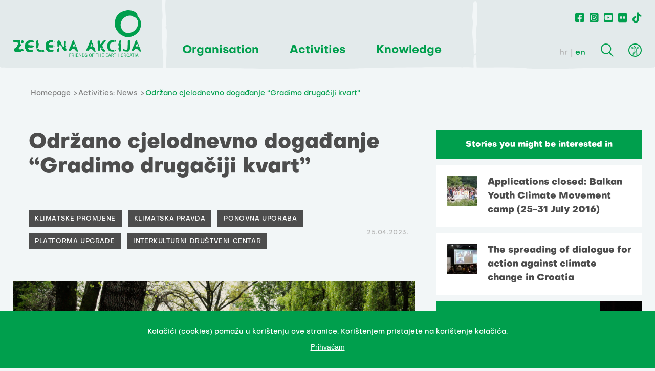

--- FILE ---
content_type: text/html; charset=utf-8
request_url: https://www.zelena-akcija.hr/en/news/odrzano-cjelodnevno-dogadanje-gradimo-drugaciji-kvart
body_size: 6404
content:
<!DOCTYPE html>
<html>
  <head>
    <meta charset="UTF-8">
    <meta content="width=device-width, initial-scale=1.0, maximum-scale=1.0" name="viewport">
    <title>
      Održano cjelodnevno događanje “Gradimo drugačiji kvart”  - Zelena akcija
    </title>
      <meta content="Održano cjelodnevno događanje “Gradimo drugačiji kvart” " property="og:title"/>
    <meta content="Zelena akcija je udruženje građanki i građana za zaštitu okoliša i prirode te promicanje održivog razvoja u RH koja aktivno djeluje od 1990." name="Description"/>
    <meta content="Zelena akcija, udruga, ativizam, zaštita okoliša, održivi razvoj, zero waste" name="Keywords"/>
      <meta content="https://zelena-akcija.hr/system/article/25312/img_files/big/22.3.2023.__7_.png" property="og:image"/>
    <meta content="Zelena akcija je udruženje građanki i građana za zaštitu okoliša i prirode te promicanje održivog razvoja u RH koja aktivno djeluje od 1990." property="og:description"/>
    <meta content="https://www.zelena-akcija.hr/en/news/odrzano-cjelodnevno-dogadanje-gradimo-drugaciji-kvart" property="og:url"/>
    <meta content="Zelena akcija" property="og:site_name"/>
    <meta content="max-image-preview:large" name="robots"/>
    <meta content="summary_large_image" name="twitter:card"/>
      <meta content="Održano cjelodnevno događanje “Gradimo drugačiji kvart” " name="twitter:title"/>
    <meta content="Zelena akcija je udruženje građanki i građana za zaštitu okoliša i prirode te promicanje održivog razvoja u RH koja aktivno djeluje od 1990." name="twitter:description"/>
    <meta content="https://zelena-akcija.hr/system/article/25312/img_files/big/22.3.2023.__7_.png" name="twitter:image"/>
    <meta content="https://www.zelena-akcija.hr/en/news/odrzano-cjelodnevno-dogadanje-gradimo-drugaciji-kvart" name="twitter:url"/>

    <script type="text/javascript" src="https://ajax.googleapis.com/ajax/libs/jquery/3.3.1/jquery.min.js"></script>
    <link rel="stylesheet" href="/packs/css/application-5928ce29.css" media="all" data-turbolinks-track="reload" />
    <script src="/packs/js/application-7587a6e19d7077ea44e0.js" data-turbolinks-track="reload"></script>
    <meta name="csrf-param" content="authenticity_token" />
<meta name="csrf-token" content="KFBKwdPoiRJmbvGVoKiXDSzhzEstkSssYaMcJ/Yz8G/MGCL7t+EcoUXDit+NlaleiI6Era4FnhgzSHYNLLWq0Q==" />
      <!-- Google tag (gtag.js) -->
      <script async src="https://www.googletagmanager.com/gtag/js?id=UA-364701-8"></script>
      <script>
        window.dataLayer = window.dataLayer || [];
        function gtag(){dataLayer.push(arguments);}
        gtag('js', new Date());
        gtag('config', 'UA-364701-8');
      </script>
      <!-- Meta Pixel Code -->
      <script>
        !function(f,b,e,v,n,t,s)
        {if(f.fbq)return;n=f.fbq=function(){n.callMethod?
        n.callMethod.apply(n,arguments):n.queue.push(arguments)};
        if(!f._fbq)f._fbq=n;n.push=n;n.loaded=!0;n.version='2.0';
        n.queue=[];t=b.createElement(e);t.async=!0;
        t.src=v;s=b.getElementsByTagName(e)[0];
        s.parentNode.insertBefore(t,s)}(window, document,'script',
        'https://connect.facebook.net/en_US/fbevents.js');
        fbq('init', '763599338672000');
        fbq('track', 'PageView');
      </script>
      <noscript><img height="1" width="1" style="display:none"
        src="https://www.facebook.com/tr?id=763599338672000&ev=PageView&noscript=1"
      /></noscript>
      <!-- End Meta Pixel Code -->
  </head>
  <body class="  ">
    <header>
      <div class="row">
        <div class="logo">
          <a href="/en">
            <img src="/assets/logo_green-168a380109be57e6cab5d14109d5a87f4e98b0b3fc13ad869f11f98cc9c8af8f.svg" />
          </a>
        </div>
        <div class="hamburger">
          <div class="line"></div>
          <div class="line"></div>
          <div class="line"></div>
        </div>
        <div class="main_navigation">
          <ul class="main_nav">
              <li><span class="main_nav_item">Organisation</span>
                  <ul class="dropdown">
                      <li><a href="/en/about-us">About us</a></li>
                      <li><a href="/en/organisation-and-financing">Organisation and financing</a></li>
                      <li><a href="/en/mission-and-vision">Mission and vision</a></li>
                      <li><a href="/en/goals-and-strategy">Goals and strategy</a></li>
                      <li><a href="/en/team">Team/Contact</a></li>
                  </ul>
              </li>
              <li><span class="main_nav_item">Activities</span>
                  <ul class="dropdown">
                      <li><a href="/en/news">News</a></li>
                      <li><a href="/en/topics">Topics</a></li>
                      <li><a href="/en/services">Services for citizens</a></li>
                      <li><a href="/en/projects">Projects</a></li>
                      <li><a href="/en/campaigns">Campaigns</a></li>
                  </ul>
              </li>
              <li><span class="main_nav_item">Knowledge</span>
                  <ul class="dropdown">
                      <li><a href="/en/publications">Publications</a></li>
                      <li><a href="/en/multimedia">Multimedia</a></li>
                      <li><a href="/en/topics/foe-croatia-education/">Education</a></li>
                  </ul>
              </li>
          </ul>
        </div>
        <div class="right_nav">
          <ul class="social_nav">
            <li><a href="https://www.facebook.com/Zelenaakcija/?ref=ts"><i class="fab fa-facebook-square"></i></a></li>
            <li><a href="https://www.instagram.com/zelenaakcija/"><i class="fab fa-instagram-square"></i></a></li>
            <li><a href="https://www.youtube.com/user/zelenaakcija"><i class="fab fa-youtube-square"></i></a></li>
            <li><a href="https://www.flickr.com/photos/132324140@N03"><i class="fab fa-flickr"></i></a></li>
            <li><a href="https://www.tiktok.com/@zelenaakcija"><i class="fab fa-tiktok"></i></a></li>
          </ul>
          <div class="secondary_nav">
            <div class="lang_switcher">
              <a rel="alternate" hreflang="hr" class="" href="/hr/vijesti/odrzano-cjelodnevno-dogadanje-gradimo-drugaciji-kvart">hr</a>
              <a rel="alternate" hreflang="en" class="active" href="/en/news/odrzano-cjelodnevno-dogadanje-gradimo-drugaciji-kvart">en</a>
            </div>
            <div class="search"></div>
            <div class="search_box">
              <h2 class="green_title">Search</h2>
              <form type="get" action="/en/search">
                <input type="text" name="query" value="" placeholder="Find out more">
                <button type="submit"></button>
              </form>
              <button class="close"></button>
            </div>
            <div class="accessibility">
              <ul class="accessibility_menu">
                <li class="contrast_change">change the contrast</li>
                <li class="font_change">change the font</li>
                <li class="links_underline">underline the links</li>
              </ul>
          </div>
        </div>
      </div>
    </header>
    <section class="page_body row">
  <div class="breadcrumbs">
  <ul>
    <li>
      <a href="/en">Homepage</a>
    </li>
      <li>
        <a href="/en/news">Activities: News</a>
      </li>
      <li>Održano cjelodnevno događanje “Gradimo drugačiji kvart” </li>
  </ul>
</div>

  <div class="container">
    <main class="col_8">
      <h1 class="black_title">Održano cjelodnevno događanje “Gradimo drugačiji kvart” </h1>
      <div class="page_nav">
        <div class="tags">
            <a href="/en/search?tag=Klimatske+promjene">Klimatske promjene</a>
            <a href="/en/search?tag=Klimatska+pravda">Klimatska pravda</a>
            <a href="/en/search?tag=Ponovna+uporaba">Ponovna uporaba</a>
            <a href="/en/search?tag=Platforma+Upgrade">Platforma Upgrade</a>
            <a href="/en/search?tag=Interkulturni+dru%C5%A1tveni+centar">Interkulturni društveni centar</a>
        </div>
        <time>25.04.2023.</time>
      </div>
        <div class="intro_img">
          <div>
            <img src="/system/article/25312/img_files/big/22.3.2023.__7_.png" />
          </div>
          <div class="caption">
            <caption><p></p></caption>
          </div>
        </div>
      <div class="content">
        <div class="share">
          <p>Share the story</p><ul><li><a target="_blank" href="https://www.facebook.com/sharer/sharer.php?u=https%3A%2F%2Fwww.zelena-akcija.hr%2Fen%2Fnews%2Fodrzano-cjelodnevno-dogadanje-gradimo-drugaciji-kvart"><span class="action" href="#"><i class='fab fa-facebook-square'></i></span></a></li>
    <li><a target="_blank" href="https://twitter.com/intent/tweet?url=https%3A%2F%2Fwww.zelena-akcija.hr%2Fen%2Fnews%2Fodrzano-cjelodnevno-dogadanje-gradimo-drugaciji-kvart&amp;text=Održano cjelodnevno događanje “Gradimo drugačiji kvart” "><span class="action" href="#"><i class='fab fa-twitter'></i></span></a></li></ul>
        </div>
        <p>U petak, 21. travnja, održao se završni događaj projekta “Gradimo drugačiji kvart” kojeg provodimo u partnerstvu s Platformom Upgrade i Centrom mladih Ribnjak. Otvorena je izložba te su održani javni razgovor na temu klimatskih izbjeglica, radionica “Popravimo zajedno” i interkulturna večera.</p>
      </div>
      <p>Otvorenje događanja &ldquo;Gradimo drugačiji kvart&rdquo; započelo je u Parku Ribnjak u <strong>11.30 sati</strong> <strong>izložbom fotografija</strong> učenika i učenica &Scaron;kole primijenjene umjetnosti i dizajna. Izložba nastala iz fotografskih objektiva učenika &Scaron;PUD-a s ciljem da kroz aktivnu &scaron;etnju parkom upoznamo život kvarta, parka i Centra mladih Ribnjak.</p>
<p><img src="/system/image/image/367/big_IMG_2253.JPG" alt="" /></p>
<p class="x11i5rnm xat24cr x1mh8g0r x1vvkbs xtlvy1s"><strong>U 12.30 sati </strong>u velikoj dvorani Centra mladih Ribnjak otvoren je <strong>javni razgovor na temu klimatskih izbjeglica</strong> na kojem su govorili: dr. sc. <strong>Drago Župarić-Iljić</strong>, profesor na Odsjeku za sociologiju Filozofskog fakulteta u Zagrebu i stručnjak za migracije, <strong>Marija Mileta</strong>, potpredsjednica Zelene akcije i klimatska aktivistkinja, <strong>Lucija Mulalić</strong>, voditeljica projekata &ndash; Centar za mirovne studije.</p>
<p class="x11i5rnm xat24cr x1mh8g0r x1vvkbs xtlvy1s">Kroz razgovor su govornici pojasnili koncept klimatskih izbjeglica i izbjegli&scaron;tva uzrokovanog okoli&scaron;nom degradacijom i klimatskim promjenama. Pojam klimatskih izbjeglica jo&scaron; uvijek nije pravno prihvaćen niti postoje međunarodni mehanizmi za&scaron;tite za njih. Govorilo se i o konkretnim primjerima postojećih klimatskih izbjeglica poput zajednica na pacifičkim otocima kao Tuvalu ili zemljama afričkog kontinenta kao &scaron;to je Senegal. Općenito, valja naglasiti kako su migracije uzrokovane klimatskim i prirodnim katastrofama predominantno interne, a u manjem obujmu se ljudi sele u obližnje zemlje. Trenutne analize predviđaju da će i buduće migracije biti interne prirode, a neće se dogoditi tzv. &lsquo;klimatski egzodus&rsquo; kojim desni populisti vole pla&scaron;iti ljude u EU. Ali svakako će se događati sve vi&scaron;e, dok god ne učinimo maksimalno &scaron;to možemo da ublažimo klimatske promjene, prvenstveno napu&scaron;tanjem kori&scaron;tenja fosilnih goriva. Stoga ova tema mora biti puno vidljivija i relevantnija kod nas. Jer klimatske promjene zahvaćaju na&scaron; kontinent pa tako i Hrvatsku, koja je jedna od najranjivijih na klimatske promjene u Europi.</p>
<p class="x11i5rnm xat24cr x1mh8g0r x1vvkbs xtlvy1s"><img src="/system/image/image/368/big_IMG_2328.JPG" alt="" /></p>
<p class="x11i5rnm xat24cr x1mh8g0r x1vvkbs xtlvy1s"><strong>U 17.00 sati</strong>, u klubu Centra mladih Ribnjak ponovili smo popularnu i održivu <strong>radionicu oživljavanja nefunkcionalnih aparata i predmeta "Popravimo zajedno"</strong>. Budući da su ponovna upotreba i smanjenje stvaranja otpada su važni aspekti održivog življenja, građani su donijeli svoje nefunkcionalne predmete i aparate kako bi ih zajedno s volonterima poku&scaron;ali popraviti.&nbsp;</p>
<p class="x11i5rnm xat24cr x1mh8g0r x1vvkbs xtlvy1s"><img src="/system/image/image/369/big_20230421_171401.jpg" alt="" /></p>
<p class="x11i5rnm xat24cr x1mh8g0r x1vvkbs xtlvy1s">Nakon radionice, Centar za mirovne studije je s korisnicima, pojedincima i kolektivima Centra mladih Ribnjak održao razgovor &ldquo;Bili smo na Ribnjaku&rdquo; o njihovim potrebama i raznovrsnim aktivnostima koje su provodili i jo&scaron; uvijek provode u Centru.</p>
<p class="x11i5rnm xat24cr x1mh8g0r x1vvkbs xtlvy1s">Kao zavr&scaron;etak cjelodnevnog programa, održala se besplatna i otvorena<strong> interkulturalna večera iz afričkog restorana Mama Veek&rsquo;s</strong>. Na večeri su bili stanovnici kvarta i &scaron;ire, a s obzirom na to da je u tijeku Bajram, večera je započela <strong>od 20.00 sati </strong>kako bi se uskladila s iftarom (prekidanjem posta) i time bila inkluzivna za sve.&nbsp;</p>
<p class="x11i5rnm xat24cr x1mh8g0r x1vvkbs xtlvy1s">Cijelu fotogaleriju s događaja pogledajte na <strong><a href="https://www.flickr.com/photos/132324140@N03/albums/72177720307767635" target="_blank" rel="noopener">poveznici</a></strong>.</p>
<p class="x11i5rnm xat24cr x1mh8g0r x1vvkbs xtlvy1s"><img src="/system/image/image/366/big_IMG_2229.JPG" alt="" /></p>
<p class="x11i5rnm xat24cr x1mh8g0r x1vvkbs xtlvy1s">----------</p>
<p class="x11i5rnm xat24cr x1mh8g0r x1vvkbs xtlvy1s"><em>Aktivnost je provodena u sklopu projekta &ldquo;Platforma Upgrade i Centar mladih Ribnjak: Gradimo drugačiji kvart&rdquo; koji je ostvaren uz financijsku potporu Grada Zagreba, Gradskog ureda za kulturu, međugradsku suradnju i civilno dru&scaron;tvo. Projekt vodi <span style="font-weight: 400;">organizacija Operacija grad, a partneri na projektu su ustanova Centar mladih Ribnjak i organizacije AKC Attack, Centar za mirovne studije, KURZIV - Platforma za pitanja kulture, medija i dru&scaron;tva, Zelena akcija, Udruga za promicanje kultura Kulturtreger i UBU &ndash; Udruga biv&scaron;ih učenika &Scaron;PUD-a Zagreb.</span></em></p>



    </main>
    <aside class="col_4">
        <div class="rel_links_aside">
          <h4>Stories you might be interested in </h4>
            <div class="box">
              <a href="/en/news/applications-closed-balkan-youth-climate-movement-camp-25-31-july-2016">
                  <img src="/system/article/1689/img_files/small/bycm.jpg" />
                <p>Applications closed: Balkan Youth Climate Movement camp (25-31 July 2016)</p>
              </a>
            </div>
            <div class="box">
              <a href="/en/news/the-spreading-of-dialogue-for-action-against-climate-change-in-croatia">
                  <img src="/system/article/1671/img_files/small/TCE.JPG" />
                <p>The spreading of dialogue for action against climate change in Croatia</p>
              </a>
            </div>
        </div>
        <article class="theme_post">
          <a href="/en/topics/aktivizam-i-civilno-drustvo" class="category">Topic Aktivizam i civilno društvo</a>
          <img src="/system/program/7/img_files/big/53720924849_6a75bd79d4_k.jpg" />
          <p>Jedan od glavnih ciljeva Zelene akcije jest doprinos razvoju i jačanju okolišnog aktivizma i pokreta u Hrvatskoj i regiji te općenito civilnog društva.  </p>
        </article>

        <div class="related">
    <h4>Supported by</h4>
      <a class="content" href="https://zaklada.civilnodrustvo.hr/razvojna-suradnja/centri-znanja" target="_blank">
        <img src="/system/sponsor/59/img_files/original/Centri-znanja-za-drustveni-razvoj---logo---final.png" />
      </a>
      <a class="content" href="www.zagreb.hr" target="_blank">
        <img src="/system/sponsor/12/img_files/original/Grad-Zagreb.jpg" />
      </a>
  </div>
  <div class="related">
    <h4>In collaboration </h4>
      <a class="content" href="https://www.platformaupgrade.com/" target="_blank">
        <img src="/system/partner/145/img_files/original/PU_logo3.png" />
      </a>
      <a class="content" href="https://www.cmr.hr/" target="_blank">
        <img src="/system/partner/146/img_files/original/cmr-logo-vector.png" />
      </a>
  </div>

      

    </aside>
  </div>
</section>

    <footer>
      <div class="row">
        <div class="logo">
          <img src="/assets/logo_white-683f276cf8b20455829202b31e1aeb0293cb6f3ce140d3a8b887be6255f9345d.svg" />
        </div>
        <div class="address a">
          <p>Frankopanska 1, <br>HR-10000 Zagreb</p>
          <p>OIB: <br>20104420784</p>
          <a href="mailto:za@zelena-akcija.hr">za@zelena-akcija.hr</a>
          <a href="/ZA-logos.zip">FoE Croatia logo</a>
            <a href="/en/privacy-policy">Privacy policy</a>
        </div>
        <div class="address">
          <p>IBAN:<br> HR4124840081101645974<br>Reiffeisenbank, Magazinska ul. 69, Zagreb<br></p>
          <p>tel: <br>  <a href="tel:01/4813-096">01/481-30-96</a></p>
          <p>green phone: <br>  <a href="tel:01/48 12 225">01/48 12 225</a></p>
          <p>Working hours: <br> PON-PET / 9-17h</p>
        </div>
        <div class="main">
          <a href="https://zaklada.civilnodrustvo.hr/"><img src="/assets/zaklada_logo_neg-466ef72e568eb0803ef6e38143a15c42587566710efc2ee276652e4c5df50396.svg" /></a>
          <a href="https://zaklada.civilnodrustvo.hr/razvojna-suradnja/centri-znanja"><img src="/assets/centri_znanja_neg-d18787d4e9f561ad11dc73892bc23e3c18c901dc582e3eecb3725602d64d6289.svg" /></a>
        </div>
        <div class="donate">
          <p>Our work depends on your support. If you can, <a href="/en/support-us">DONATE.</a> </p>
        </div>
      </div>
    </footer>
    <section class="last_row">
      <p>You may upload our content in an integral or revised version with the indication of the organisation Zelena akcija/FoE Croatia - under the terms of the Creative Commons Attribution 4.0 International License.<br>This permission does not apply to stock photos and embedded content of other creators.</p>
      <p class="signature"> Design & development: Slobodna domena Zadruga za otvoreni kod i dizajn</p>
    </section>

     <div class="cookies">
       <div class="cookies-content-holder">
         <p>Kolačići (cookies) pomažu u korištenju ove stranice. Korištenjem pristajete na korištenje kolačića.</p>
         <p><button>Prihvaćam</button></p>
        </div>
      </div>
  </body>
</html>


--- FILE ---
content_type: image/svg+xml
request_url: https://www.zelena-akcija.hr/assets/centri_znanja_neg-d18787d4e9f561ad11dc73892bc23e3c18c901dc582e3eecb3725602d64d6289.svg
body_size: 9254
content:
<svg xmlns="http://www.w3.org/2000/svg" width="169.237" height="60" viewBox="0 0 169.237 60"><g transform="translate(0 245.647)"><path d="M17.1-239.483A30.56,30.56,0,0,0,2.105-220.4,28.443,28.443,0,0,0,1.65-208.09a25.854,25.854,0,0,0,5,11.185A25.018,25.018,0,0,0,11-192.561a25.032,25.032,0,0,0,5.278,3.155,25.906,25.906,0,0,0,12.01,2.114,28.4,28.4,0,0,0,11.744-3.37,29.921,29.921,0,0,0,9.334-7.889.932.932,0,0,1,1.309-.159.932.932,0,0,1,.159,1.309l0,0,0,.005a31.726,31.726,0,0,1-9.978,8.265,30.082,30.082,0,0,1-12.473,3.445,27.455,27.455,0,0,1-12.7-2.368,26.472,26.472,0,0,1-5.545-3.388,26.374,26.374,0,0,1-4.554-4.635,27.147,27.147,0,0,1-5.134-11.8,29.608,29.608,0,0,1,.6-12.817,31.537,31.537,0,0,1,15.657-19.546l.006,0a.427.427,0,0,1,.575.18A.427.427,0,0,1,17.1-239.483ZM40.892-231.6a22.333,22.333,0,0,0-9.422-3.854,21.97,21.97,0,0,0-10.19.727,20.858,20.858,0,0,0-8.713,5.341,19.226,19.226,0,0,0-4.881,8.954,19.2,19.2,0,0,0,.4,10.2,20.629,20.629,0,0,0,5.471,8.671,21.881,21.881,0,0,0,8.889,5.115,22.137,22.137,0,0,0,5.071.883,21.2,21.2,0,0,0,5.106-.312.933.933,0,0,1,1.089.745.933.933,0,0,1-.745,1.089l-.054.008h-.005a24.882,24.882,0,0,1-5.517.08,25.583,25.583,0,0,1-5.369-1.131,24.04,24.04,0,0,1-9.31-5.6,23.165,23.165,0,0,1-3.434-4.244,22.079,22.079,0,0,1-2.3-4.952A20.4,20.4,0,0,1,6.5-220.708a20.474,20.474,0,0,1,5.152-9.556,22.331,22.331,0,0,1,9.194-5.807,24.037,24.037,0,0,1,10.862-.958,24.6,24.6,0,0,1,10.235,3.887l.011.007a.932.932,0,0,1,.258,1.293.932.932,0,0,1-1.293.258Zm4.177,28.677a3.992,3.992,0,0,1-4,3.985,3.991,3.991,0,0,1-4-3.985,3.991,3.991,0,0,1,4-3.986A3.992,3.992,0,0,1,45.069-202.924ZM34.127-200.95a18.658,18.658,0,0,1-3.717.587,17.569,17.569,0,0,1-1.871.012c-.629-.031-1.245-.09-1.862-.179a17.322,17.322,0,0,1-6.909-2.593,15.786,15.786,0,0,1-5.083-5.293,14.233,14.233,0,0,1-1.928-7.071,14.234,14.234,0,0,1,1.89-7.094,15.744,15.744,0,0,1,5.085-5.328,17.2,17.2,0,0,1,3.322-1.671,17.779,17.779,0,0,1,3.616-.92,18.245,18.245,0,0,1,7.466.476h0a.933.933,0,0,1,.65,1.149.933.933,0,0,1-1.149.65l-.07-.022a15.448,15.448,0,0,0-6.73-.837,15.325,15.325,0,0,0-6.5,2.142,14.2,14.2,0,0,0-4.856,4.85,13.235,13.235,0,0,0-1.371,3.175,12.893,12.893,0,0,0-.471,3.429,13.006,13.006,0,0,0,.45,3.434,12.985,12.985,0,0,0,1.355,3.191,14.177,14.177,0,0,0,4.857,4.885,15.361,15.361,0,0,0,13.275,1.244.934.934,0,0,1,1.207.539.935.935,0,0,1-.539,1.207c-.032.012-.063.022-.1.031ZM55.2-202.488a2.052,2.052,0,0,1-2.054,2.049,2.051,2.051,0,0,1-2.054-2.049,2.052,2.052,0,0,1,2.054-2.049A2.052,2.052,0,0,1,55.2-202.488Zm-33.927-18.85a10.6,10.6,0,0,1,7.412-2.426,9.1,9.1,0,0,1,3.836,1.137,8.119,8.119,0,0,1,2.91,2.786,8.118,8.118,0,0,1,.839,1.828,8.251,8.251,0,0,1,.362,1.978,9.042,9.042,0,0,1-.654,3.9,10.42,10.42,0,0,1-5.307,5.505h0a.633.633,0,0,1-.84-.31.634.634,0,0,1,.3-.835,9.079,9.079,0,0,0,4.531-4.877,7.582,7.582,0,0,0,.486-3.278,6.566,6.566,0,0,0-1.045-3.085,6.527,6.527,0,0,0-2.374-2.174,7.423,7.423,0,0,0-3.147-.859,8.446,8.446,0,0,0-3.26.49,9.013,9.013,0,0,0-1.506.7c-.124.072-.219.13-.357.218-.113.073-.229.153-.341.232-.233.167-.417.313-.667.521a.932.932,0,0,1-1.314-.116.932.932,0,0,1,.116-1.313h0Zm7.238,8.775a3.113,3.113,0,0,1-3.117,3.109,3.113,3.113,0,0,1-3.117-3.109,3.113,3.113,0,0,1,3.117-3.108A3.113,3.113,0,0,1,28.509-212.563Zm113.863-2.049a2.322,2.322,0,0,1,2.343,2.343,2.356,2.356,0,0,1-2.343,2.4,2.356,2.356,0,0,1-2.343-2.4A2.322,2.322,0,0,1,142.372-214.611ZM81.765-210.8a1.8,1.8,0,0,0,1.2.5.829.829,0,0,0,.916-.8c0-1.155-2.3-.861-2.3-2.284a1.322,1.322,0,0,1,1.433-1.233,1.788,1.788,0,0,1,1.23.444l-.223.378a1.571,1.571,0,0,0-1.008-.392.88.88,0,0,0-.969.79c0,1.09,2.3.776,2.3,2.284a1.268,1.268,0,0,1-1.394,1.24,2.029,2.029,0,0,1-1.459-.587Zm-6.426-3.733H75.8v2.983a1.193,1.193,0,0,0,1.3,1.266,1.2,1.2,0,0,0,1.309-1.279v-2.969h.452v2.989a1.622,1.622,0,0,1-1.754,1.677,1.629,1.629,0,0,1-1.767-1.677ZM147-211.414h.451v.17c0,.7.425.959.844.959s.838-.235.838-.946v-2.9h-1.125v-.4h1.577v3.3a1.238,1.238,0,0,1-1.3,1.364A1.239,1.239,0,0,1,147-211.231Zm-99.133,1.148,2.376-3.445c.17-.242.321-.418.321-.418v-.013a3.186,3.186,0,0,1-.334.013H47.99v-.4h3.135v.32l-2.376,3.446a4.109,4.109,0,0,1-.327.418v.013s.118-.013.34-.013h2.382v.4H47.866Zm77.7-1.142h-1.852l-.524,1.462h-.478l1.689-4.588h.484l1.689,4.588H126.1Zm-37.472-2.721H86.438v-.4h3.756v.4H88.545v4.183h-.451Zm40.548,3.863,2.376-3.445c.17-.242.321-.418.321-.418v-.013a3.181,3.181,0,0,1-.334.013h-2.238v-.4H131.9v.32l-2.376,3.446a4.11,4.11,0,0,1-.327.418v.013s.118-.013.34-.013h2.382v.4h-3.279Zm-65.6-4.268h1.486a2.138,2.138,0,0,1,2.31,2.291,2.137,2.137,0,0,1-2.31,2.3H63.042Zm6.545,0h1.361a2.047,2.047,0,0,1,.864.124,1.224,1.224,0,0,1,.694,1.181,1.227,1.227,0,0,1-.87,1.24v.013a1.814,1.814,0,0,1,.117.183l1,1.847h-.517L71.2-211.877H70.038v1.932h-.452Zm28.88,0h2.591v.4h-2.14v1.671h1.748v.4H98.918v1.7h2.258v.4H98.466Zm-6.335,0h.485l1.276,3.485c.085.235.177.594.177.594h.013s.092-.359.176-.594l1.276-3.485h.484l-1.708,4.588h-.471Zm41.9,0h.484l1.276,3.485c.086.235.177.594.177.594h.013s.092-.359.177-.594l1.277-3.485h.484l-1.708,4.588h-.471Zm-77.916,3.126H54.266l-.524,1.462h-.478l1.689-4.588h.484l1.689,4.588h-.478Zm61.365-3.126h1.361a2.048,2.048,0,0,1,.864.124,1.224,1.224,0,0,1,.694,1.181,1.227,1.227,0,0,1-.871,1.24v.013a1.832,1.832,0,0,1,.118.183l1,1.847h-.517l-1.041-1.932h-1.158v1.932h-.452Zm-6.95,0h.451v4.588h-.451Zm-6.63,0h.438l2.35,3.3c.157.229.38.62.38.62h.013s-.039-.378-.039-.62v-3.3h.452v4.588h-.439l-2.35-3.3c-.157-.228-.379-.62-.379-.62h-.013s.04.379.04.62v3.3H103.9Zm38.468,4.248a1.913,1.913,0,0,0,1.872-1.984,1.878,1.878,0,0,0-1.872-1.925,1.874,1.874,0,0,0-1.871,1.925A1.909,1.909,0,0,0,142.372-210.285Zm-77.89-.065a1.738,1.738,0,0,0,1.885-1.892,1.739,1.739,0,0,0-1.885-1.886h-.988v3.779Zm-9.293-3.707s-.1.378-.177.594L54.4-211.8h1.584l-.6-1.664c-.078-.215-.177-.594-.177-.594Zm69.448,0s-.1.378-.177.594l-.615,1.664h1.584l-.6-1.664c-.079-.215-.177-.594-.177-.594Zm-53.506,1.775a.858.858,0,0,0,.91-.933.85.85,0,0,0-.419-.8,1.329,1.329,0,0,0-.655-.111h-.929v1.847Zm47.9,0a.858.858,0,0,0,.91-.933.85.85,0,0,0-.419-.8,1.33,1.33,0,0,0-.655-.111h-.929v1.847Zm38.439-16.773v11.41c0,3.651-2.608,4.088-3.835,4.088a2.99,2.99,0,0,1-.658-.066v-1.29s.2.022.482.022c.855,0,2.521-.306,2.521-2.82v-11.345ZM82.158-215.629h.432l.354.522h.013l.354-.522h.432l-.55.777H82.7ZM46.767-229.317a5.434,5.434,0,0,1,4.033,1.574l-.767,1.115a4.673,4.673,0,0,0-3.222-1.333,4.222,4.222,0,0,0-4.3,4.415,4.27,4.27,0,0,0,4.34,4.416,4.861,4.861,0,0,0,3.529-1.552l.68,1.158a5.892,5.892,0,0,1-4.3,1.727,5.583,5.583,0,0,1-5.787-5.749A5.626,5.626,0,0,1,46.767-229.317Zm11.9,0c3.047,0,4.6,2.339,4.6,5.071,0,.262-.044.765-.044.765h-8.46a4.146,4.146,0,0,0,4.274,4.35,5.131,5.131,0,0,0,3.353-1.333l.68,1.137A6.327,6.327,0,0,1,59-217.8a5.565,5.565,0,0,1-5.764-5.749C53.232-227.153,55.687-229.317,58.668-229.317Zm108.465,4.459h.614v-.284c0-2.12-1.161-2.842-2.74-2.842a5.377,5.377,0,0,0-3.113,1.049l-.7-1.137a6.343,6.343,0,0,1,3.923-1.246c2.652,0,4.121,1.465,4.121,4.219v7.038h-1.425v-1.2a8.64,8.64,0,0,1,.044-.918h-.044a3.979,3.979,0,0,1-3.682,2.383c-1.841,0-3.748-1.071-3.748-3.257C160.382-224.77,165.226-224.857,167.133-224.857Zm-30.135,0h.614v-.284c0-2.12-1.161-2.842-2.74-2.842a5.376,5.376,0,0,0-3.112,1.049l-.7-1.137a6.343,6.343,0,0,1,3.923-1.246c2.652,0,4.121,1.465,4.121,4.219v7.038h-1.425v-1.2a8.637,8.637,0,0,1,.044-.918h-.044A3.979,3.979,0,0,1,134-217.8c-1.841,0-3.748-1.071-3.748-3.257C130.247-224.77,135.091-224.857,137-224.857Zm-57.027-2.82H78.524v-1.246h1.469v-3.169h1.468v3.169h2.762v1.246H81.461v5.465c0,2.579,1.644,2.907,2.477,2.907a2.561,2.561,0,0,0,.5-.044v1.333a3.912,3.912,0,0,1-.636.044c-1.271,0-3.836-.415-3.836-4.088Zm25.708,8.656,6.159-7.716c.416-.525.876-1.006.876-1.006v-.044a10.569,10.569,0,0,1-1.1.044h-5.677v-1.311h8.789v.984l-6.159,7.694a13.41,13.41,0,0,1-.9,1.006v.044s.394-.044,1.118-.044h6.159v1.311h-9.272ZM87.115-229.054h1.469v1.945c0,.481-.044.874-.044.874h.044a3.756,3.756,0,0,1,3.485-2.929,3,3,0,0,1,.592.065v1.465a3.794,3.794,0,0,0-.548-.044,3.53,3.53,0,0,0-3.2,2.842,7.222,7.222,0,0,0-.307,2.142v4.634H87.115Zm-20.777,0h1.468v1.639c0,.481-.044.874-.044.874h.044a4.693,4.693,0,0,1,4.406-2.776c2.718,0,3.682,1.552,3.682,4.262v6.995H74.4v-6.6c0-1.727-.263-3.257-2.389-3.257a4.189,4.189,0,0,0-4.011,3.1,5.418,5.418,0,0,0-.175,1.487v5.268h-1.49Zm51.592,0H119.4v1.639c0,.481-.044.874-.044.874h.044a4.693,4.693,0,0,1,4.406-2.776c2.718,0,3.682,1.552,3.682,4.262v6.995H126v-6.6c0-1.727-.263-3.257-2.389-3.257a4.189,4.189,0,0,0-4.011,3.1,5.418,5.418,0,0,0-.175,1.487v5.268H117.93Zm24.831,0h1.469v1.639c0,.481-.044.874-.044.874h.044a4.693,4.693,0,0,1,4.406-2.776c2.718,0,3.682,1.552,3.682,4.262v6.995h-1.49v-6.6c0-1.727-.263-3.257-2.389-3.257a4.189,4.189,0,0,0-4.011,3.1,5.418,5.418,0,0,0-.175,1.487v5.268h-1.491Zm-47.624,0h1.49v10.995h-1.49Zm39.1,9.99c2.1,0,3.376-2.186,3.376-4.088v-.481h-.636c-1.731,0-5.195.066-5.195,2.492A2.189,2.189,0,0,0,134.236-219.065Zm30.135,0c2.1,0,3.376-2.186,3.376-4.088v-.481h-.636c-1.731,0-5.195.066-5.195,2.492A2.189,2.189,0,0,0,164.371-219.065ZM61.758-224.7c-.088-2.3-1.49-3.366-3.134-3.366a3.735,3.735,0,0,0-3.792,3.366Zm33.334-8.721h1.556v1.858H95.093Zm60.862,0h1.534v1.858h-1.534Zm-130.392-9a3.23,3.23,0,0,1-3.234,3.225,3.23,3.23,0,0,1-3.234-3.225,3.23,3.23,0,0,1,3.234-3.226A3.23,3.23,0,0,1,25.563-242.421Z" transform="translate(0)" fill="#fff"/></g></svg>

--- FILE ---
content_type: image/svg+xml
request_url: https://www.zelena-akcija.hr/packs/media/images/arrow-white-a25f0b4b.svg
body_size: 242
content:
<svg xmlns="http://www.w3.org/2000/svg" width="9.121" height="15.414" viewBox="0 0 9.121 15.414"><path d="M14.914-21.249l7,7-7,7" transform="translate(-14.206 21.956)" fill="none" stroke="#fff" stroke-miterlimit="10" stroke-width="2"/></svg>
